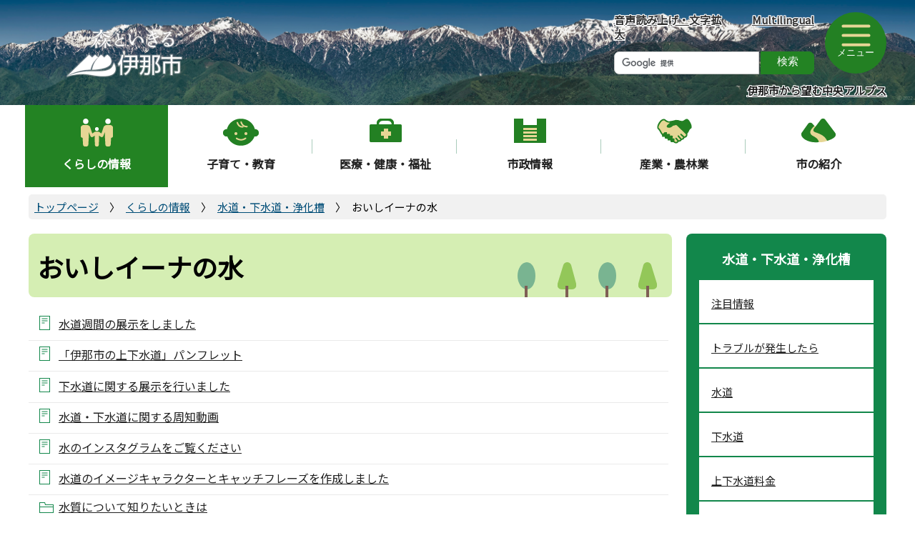

--- FILE ---
content_type: text/html
request_url: https://www.inacity.jp/kurashi/suidou_gesuidou_hoka/oisii-nanomizu/index.html
body_size: 5624
content:
<!DOCTYPE HTML>
<html lang="ja" prefix="og: http://ogp.me/ns# article: http://ogp.me/ns/article#">
<head>
<meta charset="UTF-8">

<meta name="Author" content="Ina City">
<meta name="viewport" content="width=device-width,initial-scale=1.0">




<meta http-equiv="X-UA-Compatible" content="IE=edge">


<title>おいしイーナの水:伊那市公式ホームページ</title>

<link rel="stylesheet" type="text/css" media="all" href="/css/style.tableconverter_2022.css">
	<link rel="stylesheet" type="text/css" media="all" href="/css/style.wysiwyg_2022.css">
	<link rel="stylesheet" type="text/css" media="all, print" href="/css/style_parts_2022.css">
	<link rel="stylesheet" type="text/css" href="/css/style_print.css" media="print">
	<link rel="stylesheet" type="text/css" media="all, print" href="/css/base_style.css">
	<link rel="stylesheet" type="text/css" href="/css/style_smph.css" media="screen and (max-width: 768px)">
	<link rel="stylesheet" type="text/css" media="all" href="/css/slick.css">
	<link rel="stylesheet" type="text/css" media="all" href="/css/slick-theme.css">

<script src="/js/jquery.js"></script>
<script src="/js/jquery.cookie.js"></script>
<script src="/js/slick.min.js"></script>
<script src="/js/jquery.rwdImageMaps.min.js"></script>
<script src="/js/common.js"></script>
<script src="/js/top.js"></script>
<script src="/js/jquery.hoverIntent.minified.js"></script>
<script src="/js/jquery.dropshadow.js"></script>
<script src="/js/jquery.socialbutton-1.8.0.js"></script>
<script src="/js/mymenu/jquery.json-2.2.min.js"></script>
<script src="/js/mymenu/jquery.cookies.2.1.0.min.js"></script>
<script src="/js/mymenu/jquery.browser.min.js"></script>
<script src="/js/mymenu/jquery.ba-urlinternal.min.js"></script>
<script src="/js/mymenu/jquery.tempest-0.2.min.js"></script>
<script src="/js/mymenu/jquery-impromptu.custom.min.js"></script>
<script src="/js/mymenu/jquery.mymenu.core-1.0.min.js"></script>
<script src="/js/mymenu/myMenu.js"></script>

<script src="/js/analyticscode.js"></script>





</head>
<body id="base">

<!-- scs_jyogai_start -->

<noscript>
<p class="jsmessage">伊那市ホームページではJavaScriptを使用しています。JavaScriptの使用を有効にしていない場合は、一部の機能が正確に動作しない恐れがあります。<br>お手数ですがJavaScriptの使用を有効にしてください。</p>
</noscript>
<div class="blockjump txtno-display"><a id="PTOP">このページの先頭です</a></div>
<p class="blockskip"><a href="#CONT" class="skip">このページの本文へ移動</a></p>

<div id="baseall">
<!-- ▼ヘッダーここから▼ -->
<header>
	<div class="headerA">
		<div class="header_contents">
		<div class="logo"><a href="/index.html"><img src="/images/titlelogo.png" width="276" height="70" alt="伊那市"></a></div>

		<div class="head_menuBox sp-none">
		<div class="head_right">
			<div class="search_box">
		<ul>
			<li><a href="https://www4.zoomsight-sv2.jp/INC/ja/controller/index.html#https://www.inacity.jp">音声読み上げ・文字拡大</a></li>
			<li><a href="http://www.inacity.jp/multilingual/index.html" lang="en">Multilingual</a></li>
		</ul>
		<div class="header-sub-search">
			<div class="h0search">
</div>
</div>
<!-- .search_box --></div>
<div class="head_menuA">
	<button type="button" class="menuBtn"><span class="menubtn_con"><span class="menuBtn_icon"><img src="/images/menu_btn_on.png" class="open_img" alt=""></span><span class="menuBtn_txt">メニュー</span></span></button>
<!-- .head_menuA --></div>
<!-- .head_right --></div>
<p><a href="/shinoshokai/inashi2alps.html">伊那市から望む中央アルプス</a></p>
<!-- .head_menuBox --></div>

<div class="menu_btn_wp pc-none">
<button class="button_container" id="toggle02" type="button">
<span class="menu-trigger menu_btn02"><img alt="検索を開く" src="/images/smph_multi_menu.png">
</span></button>
<button class="button_container" id="toggle01" type="button">
<span class="menu-trigger menu_btn01"><img alt="メニューを開く" src="/images/smph_gmenu.png">
</span></button>
</div>
<!-- ▼スマホ検索メニュー読み込み▼ -->
<div id="sp_kensaku_menu" class="pc-none">
	<div class="sp_kensaku_menu_inner"><img src="/images/spacer.gif" alt="" width="1" height="1"></div>
</div>
<!-- ▲スマホ検索メニュー読み込み▲ -->
<!-- ▼スマホグロナビ読み込み▼ -->
<div id="sp_gnavi_menu" class="pc-none">
	<div class="sp_gnavi_menu_inner"><img src="/images/spacer.gif" alt="" width="1" height="1"></div>
</div>
<!-- ▲スマホグロナビ読み込み▲ -->
<!-- .header_contents --></div>
	<!-- .headerA --></div>

	<!-- ▼ヘッダーメニュー▼ -->
	<div class="head_menu_list">
		<!-- .head_menu_list --></div>
<!-- ▲ヘッダーメニュー▲ -->


	<!--▽グローバルナビ▽-->
	<nav>
		<div class="gnav_wp sp-none">
			<div id="gnav" class="gnav_Area">
		<ul id="gnavi" class="gnav_inner">
		<li class="navi1 menu-item-has-children"><a href="/kurashi/index.html" class="top_nav_parent">くらしの情報</a>
		<div class="sub" id="gnavi01">
<div class="gnav_innerbox">
<div class="gnav_subBtn">
<ul>


<!-- 3階層目のナビを表示 -->
<li><a href="/kurashi/todokede_shomei/index.html">届出・証明</a></li>
<!-- 3階層目のナビを表示 -->
<li><a href="/kurashi/my_number/index.html">マイナンバー（個人番号制度）</a></li>
<!-- 3階層目のナビを表示 -->
<li><a href="/kurashi/gomi_shigenbutsu/index.html">ごみ・資源物</a></li>
<!-- 3階層目のナビを表示 -->
<li><a href="/kurashi/kankyo_keikan/index.html">環境</a></li>
<!-- 3階層目のナビを表示 -->
<li><a href="/kurashi/keikan/index.html">景観</a></li>
<!-- 3階層目のナビを表示 -->
<li><a href="/kurashi/pet/index.html">ペット・動物</a></li>
<!-- 3階層目のナビを表示 -->
<li><a href="/kurashi/shohiseikatsu/index.html">消費生活</a></li>
<!-- 3階層目のナビを表示 -->
<li><a href="/kurashi/kotsu_jikokuhyo/index.html">交通・時刻表・駐車場</a></li>
<!-- 3階層目のナビを表示 -->
<li><a href="/kurashi/zeikin/index.html">税金</a></li>
<!-- 3階層目のナビを表示 -->
<li><a href="/kurashi/hoken_nenkin/index.html">保険・年金</a></li>
<!-- 3階層目のナビを表示 -->
<li><a href="/kurashi/suidou_gesuidou_hoka/index.html">水道・下水道・浄化槽</a></li>
<!-- 3階層目のナビを表示 -->
<li><a href="/kurashi/doro_kasen/index.html">道路・河川</a></li>
<!-- 3階層目のナビを表示 -->
<li><a href="/kurashi/sport/index.html">スポーツ</a></li>
<!-- 3階層目のナビを表示 -->
<li><a href="/kurashi/hojo_enjo/index.html">補助・支援制度</a></li>
<!-- 3階層目のナビを表示 -->
<li><a href="/kurashi/sodan/index.html">相談</a></li>
<!-- 3階層目のナビを表示 -->
<li><a href="/kurashi/shogaigakushu_bunka/index.html">生涯学習・文化</a></li>
<!-- 3階層目のナビを表示 -->
<li><a href="/kurashi/sumai/index.html">住まい</a></li>
<!-- 3階層目のナビを表示 -->
<li><a href="/kurashi/kasoba_reien/index.html">火葬場・市営霊園</a></li>
<!-- 3階層目のナビを表示 -->
<li><a href="/kurashi/shisetsu/index.html">施設案内</a></li>

</ul>
</div>
</div>
</div>
</li>
		<li class="navi2 menu-item-has-children"><a href="/kosodate_kyoiku/index.html" class="top_nav_parent">子育て・教育</a>
		<div class="sub" id="gnavi02">
<div class="gnav_innerbox">
<div class="gnav_subBtn">
<ul>


<!-- 3階層目のナビを表示 -->
<li><a href="/kosodate_kyoiku/kosodate_news/index.html">お知らせ</a></li>
<!-- 3階層目のナビを表示 -->
<li><a href="/kosodate_kyoiku/ninshin_shussan/index.html">妊娠・出産・不妊治療</a></li>
<!-- 3階層目のナビを表示 -->
<li><a href="/kosodate_kyoiku/ikujishien/index.html">育児支援</a></li>
<!-- 3階層目のナビを表示 -->
<li><a href="/kosodate_kyoiku/kenko/index.html">健康</a></li>
<!-- 3階層目のナビを表示 -->
<li><a href="/kosodate_kyoiku/kosodate_shien_teate/index.html">子育てに関する費用サポート</a></li>
<!-- 3階層目のナビを表示 -->
<li><a href="/kosodate_kyoiku/hoikuen_yochienhoka/index.html">保育園・幼稚園・認定こども園</a></li>
<!-- 3階層目のナビを表示 -->
<li><a href="/kosodate_kyoiku/gakkokyoiku/index.html">学校教育</a></li>
<!-- 3階層目のナビを表示 -->
<li><a href="/kosodate_kyoiku/kyouikuiinkai/index.html">教育委員会</a></li>
<!-- 3階層目のナビを表示 -->
<li><a href="/kosodate_kyoiku/prjyouhou/index.html">PR情報</a></li>
<!-- 3階層目のナビを表示 -->
<li><a href="/kosodate_kyoiku/kidsplus1/index.html">長野県一の子育てサポート</a></li>

</ul>
</div>
</div>
</div>
		</li>
		<li class="navi3 menu-item-has-children"><a href="/iryo_kenko_fukushi/index.html" class="top_nav_parent">医療・健康・福祉</a>
		<div class="sub" id="gnavi03">
<div class="gnav_innerbox">
<div class="gnav_subBtn">
<ul>


<!-- 3階層目のナビを表示 -->
<li><a href="/iryo_kenko_fukushi/iryo_news/index.html">お知らせ</a></li>
<!-- 3階層目のナビを表示 -->
<li><a href="/iryo_kenko_fukushi/kinkyutobani/index.html">休日緊急当番医・歯科・薬局</a></li>
<!-- 3階層目のナビを表示 -->
<li><a href="/iryo_kenko_fukushi/iryo_kenko/index.html">医療・健康</a></li>
<!-- 3階層目のナビを表示 -->
<li><a href="/iryo_kenko_fukushi/josei/index.html">助成</a></li>
<!-- 3階層目のナビを表示 -->
<li><a href="/iryo_kenko_fukushi/josei_koreisha/index.html">高齢者福祉</a></li>
<!-- 3階層目のナビを表示 -->
<li><a href="/iryo_kenko_fukushi/shogaishafukushi/index.html">障害者福祉</a></li>
<!-- 3階層目のナビを表示 -->
<li><a href="/iryo_kenko_fukushi/senbotsushaizoku/index.html">戦没者遺族</a></li>

</ul>
</div>
</div>
</div>
		</li>
		<li class="navi4 menu-item-has-children"><a href="/shisei/index.html" class="top_nav_parent">市政情報</a>
		<div class="sub" id="gnavi04">
<div class="gnav_innerbox">
<div class="gnav_subBtn">
<ul>


<!-- 3階層目のナビを表示 -->
<li><a href="/shisei/shisei_news/index.html">市政情報のお知らせ</a></li>
<!-- 3階層目のナビを表示 -->
<li><a href="/shisei/shinososhiki_busho/index.html">市の組織（部署別）</a></li>
<!-- 3階層目のナビを表示 -->
<li><a href="/shisei/sogokeikaku/index.html">総合計画</a></li>
<!-- 3階層目のナビを表示 -->
<li><a href="/shisei/kakushuplanshiryo/index.html">各種計画プラン等資料庫</a></li>
<!-- 3階層目のナビを表示 -->
<li><a href="/shisei/shingikaikaigiroku/index.html">審議会等会議録</a></li>
<!-- 3階層目のナビを表示 -->
<li><a href="/shisei/zaiseishiryoko/index.html">財政・予算・債権管理</a></li>
<!-- 3階層目のナビを表示 -->
<li><a href="/shisei/kansashiryoko/index.html">監査</a></li>
<!-- 3階層目のナビを表示 -->
<li><a href="/shisei/minamialps_rikatuyou/index.html">南アルプスの利活用</a></li>
<!-- 3階層目のナビを表示 -->
<li><a href="/shisei/inashiseisakusesaku/index.html">伊那市の政策・施策</a></li>
<!-- 3階層目のナビを表示 -->
<li><a href="/shisei/ina_shokuinsaiyo/index.html">職員採用情報</a></li>
<!-- 3階層目のナビを表示 -->
<li><a href="/shisei/shokuinkankeishiryo/index.html">職員・人事・計画</a></li>
<!-- 3階層目のナビを表示 -->
<li><a href="/shisei/danjokyodosankaku/index.html">人権・男女共同参画・多文化共生</a></li>
<!-- 3階層目のナビを表示 -->
<li><a href="/shisei/johokokai/index.html">情報公開</a></li>
<!-- 3階層目のナビを表示 -->
<li><a href="/shisei/machizukuri/index.html">まちづくり</a></li>
<!-- 3階層目のナビを表示 -->
<li><a href="/shisei/kyodomachizukuri/index.html">協働のまちづくり</a></li>
<!-- 3階層目のナビを表示 -->
<li><a href="/shisei/tokei/index.html">統計</a></li>
<!-- 3階層目のナビを表示 -->
<li><a href="/shisei/kakushuboshu/index.html">各種募集</a></li>
<!-- 3階層目のナビを表示 -->
<li><a href="/shisei/gyoseikaikaku/index.html">行政改革</a></li>
<!-- 3階層目のナビを表示 -->
<li><a href="/shisei/shichosongappei/index.html">市町村合併に関すること</a></li>
<!-- 3階層目のナビを表示 -->
<li><a href="/shisei/nyusatsu_keiyaku/index.html">入札・契約情報</a></li>
<!-- 3階層目のナビを表示 -->
<li><a href="/shisei/shiyuchikobai/index.html">市有地等の公売</a></li>
<!-- 3階層目のナビを表示 -->
<li><a href="/shisei/internet_koyuzaisan/index.html">インターネット公有財産売却</a></li>
<!-- 3階層目のナビを表示 -->
<li><a href="/shisei/teijyujirituken/index.html">定住自立圏</a></li>
<!-- 3階層目のナビを表示 -->
<li><a href="/shisei/senkyo/index.html">選挙</a></li>

</ul>
</div>
</div>
</div>
		</li>
		<li class="navi5 menu-item-has-children"><a href="/sangyo_noringyo/index.html" class="top_nav_parent">産業・農林業</a>
		<div class="sub" id="gnavi05">
<div class="gnav_innerbox">
<div class="gnav_subBtn">
<ul>


<!-- 3階層目のナビを表示 -->
<li><a href="/sangyo_noringyo/sangyo_news/index.html">お知らせ</a></li>
<!-- 3階層目のナビを表示 -->
<li><a href="/sangyo_noringyo/kigyoyuchijoho/index.html">企業誘致情報</a></li>
<!-- 3階層目のナビを表示 -->
<li><a href="/sangyo_noringyo/kogyoshinko/index.html">工業振興（制度のご案内、産学官の連携）</a></li>
<!-- 3階層目のナビを表示 -->
<li><a href="/sangyo_noringyo/shogyoshinko/index.html">商業振興（制度等のご案内）</a></li>
<!-- 3階層目のナビを表示 -->
<li><a href="/sangyo_noringyo/shigaichiakitenpo/index.html">空き店舗情報</a></li>
<!-- 3階層目のナビを表示 -->
<li><a href="/sangyo_noringyo/work/index.html">雇う・働く・学ぶ</a></li>
<!-- 3階層目のナビを表示 -->
<li><a href="/sangyo_noringyo/noringyo/index.html">農林業</a></li>
<!-- 3階層目のナビを表示 -->
<li><a href="/sangyo_noringyo/kigyou-sougyou/index.html">起業・創業</a></li>

</ul>
</div>
</div>
</div>
		</li>
		<li class="navi6 menu-item-has-children"><a href="/shinoshokai/index.html" class="top_nav_parent">市の紹介</a>
		<div class="sub" id="gnavi06">
<div class="gnav_innerbox">
<div class="gnav_subBtn">
<ul>


<!-- 3階層目のナビを表示 -->
<li><a href="/shinoshokai/shinoshokai_news/index.html">お知らせ</a></li>
<!-- 3階層目のナビを表示 -->
<li><a href="/shinoshokai/ina_shokai/index.html">伊那市の紹介</a></li>
<!-- 3階層目のナビを表示 -->
<li><a href="/shinoshokai/meiyo_taishi/index.html">伊那市の名誉市民・大使</a></li>
<!-- 3階層目のナビを表示 -->
<li><a href="/shinoshokai/jichikai/index.html">自治会</a></li>
<!-- 3階層目のナビを表示 -->
<li><a href="/shinoshokai/citypromotion/index.html">シティプロモーション</a></li>
<!-- 3階層目のナビを表示 -->
<li><a href="/shinoshokai/chiikinokyoukasyo/index.html">地域の教科書</a></li>
<!-- 3階層目のナビを表示 -->
<li><a href="/shinoshokai/inashi2alps.html">伊那市から望む南アルプス、中央アルプス</a></li>
<!-- 3階層目のナビを表示 -->
<li><a href="/shinoshokai/branding/index.html">ブランディング</a></li>

</ul>
</div>
</div>
</div>
		</li>
		</ul>
	<div class="search">
	<div class="header-sub-search"></div>
	<!-- .search --></div>
		<!-- #gnav --></div>
		<!-- .gnav_wp --></div>
	</nav>
	<!--△グローバルナビ△-->
</header>

<!-- ▲ヘッダーここまで▲ -->



<div class="guidance"><img src="/images/spacer.gif" alt="サイトメニューここまで" width="1" height="1"></div>
<!--▽パンくずナビ▽-->
<div class="pankuzu">
<ol class="clearfix">
<li><a href="/index.html">トップページ</a></li>
<li><a href="../../index.html">くらしの情報</a></li>
<li><a href="../index.html">水道・下水道・浄化槽</a></li>
<li class="pk-thispage">おいしイーナの水</li>
</ol>
</div>
<!--△パンくずナビ△-->

<div class="wrap clearfix">
<div id="contentsInner">
<div id="main">
<div class="guidance"><a id="CONT"><img src="/images/spacer.gif" alt="本文ここから" width="1" height="1"></a></div>
<!-- scs_jyogai_end -->



<div class="h1bg"><div><h1>おいしイーナの水</h1></div></div>




<ul class="norcor">
<li><a href="/kurashi/suidou_gesuidou_hoka/oisii-nanomizu/R7suidousyuukan.html">水道週間の展示をしました</a>

</li>
<li><a href="/kurashi/suidou_gesuidou_hoka/oisii-nanomizu/174sug20250527.html">「伊那市の上下水道」パンフレット</a>

</li>
<li><a href="/kurashi/suidou_gesuidou_hoka/oisii-nanomizu/gesuidoutenji07.html">下水道に関する展示を行いました</a>

</li>
<li><a href="/kurashi/suidou_gesuidou_hoka/oisii-nanomizu/174suga20240729.html">水道・下水道に関する周知動画</a>

</li>
<li><a href="/kurashi/suidou_gesuidou_hoka/jyuyounaosirase/suidouInstagram.html">水のインスタグラムをご覧ください</a>

</li>
<li><a href="/kurashi/suidou_gesuidou_hoka/oisii-nanomizu/suidouime-jikyarakut.html">水道のイメージキャラクターとキャッチフレーズを作成しました</a>

</li>
<li><a href="/kurashi/suidou_gesuidou_hoka/oisii-nanomizu/suisitunituite/index.html">水質について知りたいときは</a>

</li>
<li><a href="/kurashi/suidou_gesuidou_hoka/oisii-nanomizu/suidou-suigen.html">水道水源について</a>

</li>
<li><a href="/kurashi/suidou_gesuidou_hoka/oisii-nanomizu/kyuusuikuiki.html">給水区域図</a>

</li>
</ul>







<!-- scs_jyogai_start -->
<script src="/js/sns_btn.js" charset="utf-8"></script>
<div id="sns_btn_in"></div>
<!-- scs_jyogai_end -->




<!-- scs_jyogai_start -->
<div class="guidance"><img src="/images/spacer.gif" alt="本文ここまで" width="1" height="1"></div>
<!-- scs_jyogai_end -->
</div><!-- /div main -->
<!-- ▲メインコンテンツここまで▲ -->
<hr>
<!-- ▼サブナビゲーションここから▼ -->
<div id="localnavi">
<!-- scs_jyogai_start -->
<div class="guidance"><img src="/images/spacer.gif" alt="サブナビゲーションここから" width="1" height="1"></div>





<!-- ▽ローカルナビ▽ -->
<div id="losubnavi">
<div class="lsnavi"><h2>水道・下水道・浄化槽</h2></div>
<ul>
<li><a href="/kurashi/suidou_gesuidou_hoka/jyuyounaosirase/index.html">注目情報</a></li>
<li><a href="/kurashi/suidou_gesuidou_hoka/toraburuhassei/index.html">トラブルが発生したら</a></li>
<li><a href="/kurashi/suidou_gesuidou_hoka/suidou/index.html">水道</a></li>
<li><a href="/kurashi/suidou_gesuidou_hoka/gesuidou/index.html">下水道</a></li>
<li><a href="/kurashi/suidou_gesuidou_hoka/ryoukinsenta-/index.html">上下水道料金</a></li>
<li><a href="/kurashi/suidou_gesuidou_hoka/jyoukasou/index.html">浄化槽</a></li>
<li><a href="/kurashi/suidou_gesuidou_hoka/bousai/index.html">防災</a></li>
<li><span class="current">おいしイーナの水</span></li>
<li><a href="/kurashi/suidou_gesuidou_hoka/yousikidaunro-do/index.html">様式ダウンロード</a></li>
<li><a href="/kurashi/suidou_gesuidou_hoka/keieikeikaku/index.html">経営・計画</a></li>
</ul>
</div>
<!-- △ローカルナビ△ -->
<p class="izyu_link"><a href="/iju/ijunoshien/174jkzsoudan.html">伊那市へ移住を<br>お考えの方はこちら</a></p>
<!-- ▽よくある質問▽ -->
<p class="faq_link"><a href="/faq/index.html">よくある質問</a></p>
<!-- △よくある質問△ -->
<!-- ▽お気に入り▽ -->
<div class="lobookmark lobgbox">
<div class="bookmark-title">
<h2>お気に入り</h2>
<p><a href="/sitenitsuite/mymenu.html">編集</a></p>
</div>
<div class="bookmark_box">
<div id="myMenu_mainList">
<noscript>Javascriptが無効になっているため、本機能はご利用になれません。</noscript>
</div>
<div class="center">
<button id="myMenuAdd" type="button"><span>このページを登録する</span></button>
</div>
</div>
</div>
<!-- △お気に入り△ -->
<!-- ▽情報が見つからないときは▽ -->
<p class="lojoho"><a href="/sitenitsuite/mitsukaranai.html">情報が見つからないときは</a></p>
<!-- △情報が見つからないときは△ -->
<!-- ▽広告▽ -->

<!-- △広告△ -->
<div class="guidance"><img src="/images/spacer.gif" alt="サブナビゲーションここまで" width="1" height="1"></div>
<!-- scs_jyogai_end -->
</div><!-- /div localnavi -->
</div><!-- #contentsInner -->
</div><!-- /div wrap -->
<!-- scs_jyogai_start -->
<hr>

<!-- ▼フッターここから▼ -->
<div class="newpara guidance"><img src="/images/spacer.gif" alt="以下フッターです。" width="1" height="1"></div>
<footer>
<div class="page-top"><div><a href="#PTOP"><img src="/images/page-top.png" alt="このページのトップに戻る"></a></div></div>
	<div class="footbgall">
	<div class="footbg-in">
		<div class="footlist_bk">
	<ul class="footlist">
	<li><a href="/sitenitsuite/index.html">このサイトについて</a></li>
	<li><a href="/sitenitsuite/privacypolicy.html">プライバシーポリシー</a></li>
	<li><a href="/shisetsu/shiyakusho_shisho/uketsuke_gyomu.html">窓口案内・受付時間</a></li>
	<li><a href="/shisei/shinososhiki_busho/index.html">市の組織</a></li>
	<li><a href="/koho/sns.html">ソーシャルメディア</a></li>
	<li><a href="/sitemap.html">サイトマップ</a></li>
	</ul>
<!-- footlist_bk --></div>
<div class="footer_menulist_bk">
<div class="footer_menulist">
	<div class="addressArea">
<div class="footer_logo">
	<p>伊那市役所</p>
</div>
<address>法人番号9000020202096<br>〒396-8617　長野県伊那市下新田3050番地<br>代表電話：0265-78-4111</address>
</div>
<div class="note_txt">
	<p><a href="/shinoshokai/inashi2alps.html" class="sp-none">伊那市から望む南アルプス</a><a href="/shinoshokai/inashi2alps.html" class="pc-none">伊那市から望む南アルプス・中央アルプス</a></p>
</div>
<!-- footer_menulist --></div>
<!-- footer_menulist_bk --></div>
	<div class="foot_copy" id="copy" lang="en"><small> &copy;Ina City.</small></div>
	<!-- footbg-in --></div>
	<!-- footbgall --></div>
	</footer>
<!-- ▲フッターここまで▲ -->
<div class="switchBtn">
 	<button type="button" id="swPc">PC版表示</button>
 	<button type="button" id="swSp" class="btnAcv">スマートフォン版表示</button>
</div>
<script src="/js/jquery.swView.js"></script>
</div><!-- /div baseall -->
<!-- scs_jyogai_end -->

</body>
</html>

--- FILE ---
content_type: text/html
request_url: https://www.inacity.jp/files/head_menu_list.html
body_size: 924
content:
<ul class="main_list">
			<li><a href="/main.html"><img src="/images/menu_sogo.png" alt="総合トップ"></a></li>
			<li><a href="/index.html"><img src="/images/menu_btn01.png" alt="くらし・行政"></a></li>
			<li><a href="/kankojoho/index.html"><img src="/images/menu_btn02.png" alt="観光"></a></li>
			<li><a href="/iju/index.html"><img src="/images/menu_btn03.png" alt="移住"></a></li>
			<li><a href="/kosodate_kyoiku/kidsplus1/index.html"><img src="/images/menu_btn04.png" alt="子育てサポート"></a></li>
			<!--<li><a href="#"><img src="/images/menu_btn04.png" alt="サブカテゴリ"></a></li>-->
		</ul>
		<h2>ライフシーンで探す</h2>
		<ul class="life_list">
			<li><a href="/life-event/ninshin.html">妊娠・出産</a></li>
			<li><a href="/kosodate_kyoiku/index.html">子育て・教育</a></li>
			<li><a href="/life-event/shushokutaishoku.html">就職・退職</a></li>
			<li><a href="/life-event/jutakuhikkoshi.html">住宅・引越</a></li>
			<li><a href="/life-event/kekkonrikon.html">結婚・離婚</a></li>
			<li><a href="/life-event/fukushi.html">福祉・介護</a></li>
			<li><a href="/life-event/kenko.html">健康・医療</a></li>
			<li><a href="/life-event/shibo.html">おくやみ</a></li>
		</ul>
		<h2>便利なサービス</h2>
		<ul class="service">
			<li><a href="/kurashi/kotsu_jikokuhyo/index.html"><span class="service_img"><img src="/images/service_nav_icon01.png" alt=""></span>交通・時刻表・駐車場</a></li>
			<li><a href="/shisei/nyusatsu_keiyaku/index.html"><span class="service_img"><img src="/images/service_nav_icon02.png" alt=""></span>入札・契約情報</a></li>
			<li><a href="/shisetsu/index.html"><span class="service_img"><img src="/images/service_nav_icon03.png" alt=""></span>施設案内</a></li>
			<li><a href="/kurashi/hojo_enjo/index.html"><span class="service_img"><img src="/images/service_nav_icon15.png" alt=""></span>補助・支援制度</a></li>
			<li><a href="/kurashi/gomi_shigenbutsu/bunbetuhouhou/index.html"><span class="service_img"><img src="/images/service_nav_icon05.png" alt=""></span>ごみの出し方</a></li>
			<li><a href="/onlineservice/index.html"><span class="service_img"><img src="/images/service_nav_icon06.png" alt=""></span>オンラインサービス</a></li>
			<li><a href="/koho/event_joho/calendar/list_calendar.html"><span class="service_img"><img src="/images/service_nav_icon07.png" alt=""></span>イベントカレンダー</a></li>
			<li><a href="/faq/index.html"><span class="service_img"><img src="/images/service_nav_icon08.png" alt=""></span>よくある質問</a></li>
			<li><a href="/kurashi/kotsu_jikokuhyo/kotsu_news/tsukodome.html"><span class="service_img"><img src="/images/service_nav_icon09.png" alt=""></span>市内主要道の通行規制情報</a></li>
			<li><a href="/shisetsu/library_museum/index.html"><span class="service_img"><img src="/images/service_nav_icon10.png" alt=""></span>図書館・美術館・博物館</a></li>
			<li><a href="/kurashi/todokede_shomei/index.html"><span class="service_img"><img src="/images/service_nav_icon11.png" alt=""></span>届出・証明</a></li>
			<li><a href="/onlineservice/shinsesho_download/index.html"><span class="service_img"><img src="/images/service_nav_icon12.png" alt=""></span>申請書ダウンロード</a></li>
			<li><a href="https://library.city.ina.nagano.jp/ina-lib/"><span class="service_img"><img src="/images/service_nav_icon13.png" alt=""></span>図書蔵書検索</a></li>
			<li><a href="http://61.25.119.115/ina_hp/"><span class="service_img"><img src="/images/service_nav_icon14.png" alt=""></span>文字情報</a></li>
			<li><a href="/koho/livecamera/index.html"><span class="service_img"><img src="/images/service_nav_icon04.png" alt=""></span>ライブカメラ</a></li>
		</ul>


--- FILE ---
content_type: text/html
request_url: https://www.inacity.jp/files/smph_gnavi_menu.html
body_size: 1107
content:
<ul class="sp_gnavi">
<li><a href="/kurashi/index.html">くらしの情報</a></li>
<li><a href="/kosodate_kyoiku/index.html">子育て･教育</a></li>
<li><a href="/iryo_kenko_fukushi/index.html">医療・健康・福祉</a></li>
<li><a href="/shisei/index.html">市政情報</a></li>
<li><a href="/sangyo_noringyo/index.html">産業・農林業</a></li>
<li><a href="/shinoshokai/index.html">市の紹介</a></li>
</ul>
<ul class="sp_t_boxnavi">
<li class="sptoplink"><a href="/main.html">
<div class="bnav_tx"><img src="/images/topnav_tx_99.png" width="150" height="52" alt="総合トップ" /></div>
</a></li>
<li><a href="/index.html">
<img src="/images/menu_btn01.png" width="198" alt="くらし・行政" />
</a></li>
<li><a href="/kankojoho/index.html">
<img src="/images/menu_btn02.png" width="198" alt="観光" />
</a></li>
<li><a href="/iju/index.html">
<img src="/images/menu_btn03.png" width="195" alt="移住" />
</a></li>
<li><a href="/kosodate_kyoiku/kidsplus1/index.html">
<img src="/images/menu_btn04.png" width="195" alt="子育てサポート" />
</a></li>
<!--
<li><a href="DUMMY">
<img src="/images/menu_btn04.png" width="197" alt="" />
</a></li>-->
</ul>
<div class="sp_languagenavi">
<p class="sp_language" lang="en"><a href="http://www.inacity.jp/multilingual/index.html">Multilingual</a></p>
<p class="switchBtn"><button id="swPc">PC版を表示</button></p>
</div>
<div class="sp_menu_tojirubtn"><a href="javascript:void(0)">メニューを閉じる</a></div>

<script>
// <![CDATA[
$(function(){
  $(".sp_menu_tojirubtn > a").click(function() {
    $('#sp_gnavi_menu').hide();
    $("#toggle01").removeClass("menu-open");
    $(".menu_btn01 > img").attr('src','/images/smph_gmenu.png');
    $(".menu_btn01 > img").attr("alt","メニューを開く");
    $("body").addClass("no-scroll");
  });
});
// ]]>
</script>
<script>
// <![CDATA[
$(function(){
	btnPc = 'swPc';
	btnSp = 'swSp';
	btnAcvClass = 'btnAcv';
	vpPc = 'width=1240,initial-scale=1.0';
	vpSp = 'width=device-width,initial-scale=1.0';

	// ViewPort
	$('head').prepend('<meta name="viewport" content=' + ($.cookie('swView') == 1 ? vpPc : vpSp) + '>');
	setBtn='#'+(btnPc)+',#'+(btnSp); setBtnPc='#'+(btnPc); setBtnSp='#'+(btnSp);
	$(setBtn).on('click',function(){
		$.cookie('swView', $(this).attr('id') == btnPc ? 1 : 0);
		location.reload();
		return false;
	});

	// BtnActive
	var cookie = $.cookie('btnAcv');
	if(cookie == 'acvPc'){
		$(setBtnPc).addClass(btnAcvClass);
		$(setBtnSp).removeClass(btnAcvClass);
	} else if(cookie == 'acvSp'){
		$(setBtnPc).removeClass(btnAcvClass);
		$(setBtnSp).addClass(btnAcvClass);
	}
	$(setBtnPc).on('click',function(){
		$.cookie('btnAcv','acvPc',{expires:7, path:'/'});
		$(setBtnSp).removeClass(btnAcvClass);
		$(this).addClass(btnAcvClass);
	});
	$(setBtnSp).on('click',function(){
		$.cookie('btnAcv','acvSp',{expires:7, path:'/'});
		$(setBtnPc).removeClass(btnAcvClass);
		$(this).addClass(btnAcvClass);
	});
	var ua = navigator.userAgent;
	if(!(ua.search(/iPhone/) != -1 || ua.search(/iPad/) != -1 || ua.search(/iPod/) != -1 || ua.search(/Android/) != -1)){
		$('.switchBtn').remove();
	}
});
// ]]>
</script>


--- FILE ---
content_type: text/css
request_url: https://www.inacity.jp/css/style.wysiwyg_2022.css
body_size: 870
content:
@charset "utf-8";

/*
 --------------------------------------------------------------------
4Uweb／CMS WYSIWYGエディタ用スタイルシート。
フォントの色
クラス名称は、template-text-color.xml の「cssColor」と合わせてください。
 --------------------------------------------------------------------
 【編集履歴】
 ・2009-05-10 新規作成
 ・2011-12-12 強調タグ用の色を追加。
 ・2017-09-08 大見出し白字用の文字色を追加。
 ・2017-12-07 03-19用調整スタイルを追加。
 -------------------------------------------------------------------- */

strong, b {
    font-weight: bold;
}

/**
 * 色の設定
 */

.text-color-red {
    color: #DD0000;
    font-weight: bold;
}
.text-color-yellow {
    color: #FFFF00;
    font-weight: bold;
}
.text-color-green {
    color: #006600;
    font-weight: bold;
}
.text-color-blue {
    color: #0033cc;
    font-weight: bold;
}
.text-color-aqua {
    color: #AFDFE4;
    font-weight: bold;
}

/**
 * 整列の設定
 */

.text-right {
    text-align: right;
}
.text-left {
    text-align: left;
}
.text-center {
    text-align: center;
}

/* 03-19用
============================== */


/* Floatのクリア */

.wysiwyg_wp hr.ClearFloat {
    display: block;
    clear: both;
    border: none;
    margin: 0;
}

/* 文章中の画像リンクアイコン　　なし */

.img-only a.innerLink, .img-left a.innerLink, .img-center a.innerLink, .img-right a.innerLink, .img-only a.externalLink, .img-left a.externalLink, .img-center a.externalLink, .img-right a.externalLink, .img-left a.resourceLink, .img-center a.resourceLink, .img-right a.resourceLink {
    background: none;
    padding: 0;
}

/* 画像パーツ キャプション折り返し
==============================


/*wysiwyg　パーツ共通*/

.img-center {
    text-align: center;
    display: table;
    width: 160px;
    /* minimum width; */
    margin: 0 auto;
    padding: 0;
    padding-bottom: 10px;
}
.img-center span {
    padding: 0;
    line-height: 1.3;
    display: block;
}
.img-left {
    float: left;
    text-align: center;
    display: table;
    width: 160px;
    /* minimum width */
    padding: 0;
    padding-bottom: 10px;
    padding-right: 10px;
}
.img-left span {
    padding: 0;
    line-height: 1.3;
    display: block;
    font-size: 1.6rem;
}
.img-right {
    float: right;
    text-align: center;
    display: table;
    width: 160px;
    /* minimum width */
    padding: 0;
    padding-bottom: 10px;
    padding-left: 10px;
}
.img-right span {
    padding: 0;
    line-height: 1.3;
    display: block;
}
.img-only span {
    padding: 0;
    line-height: 1.3;
    display: block;
}
.img-only>a, .img-right>a, .img-left>a, .img-center>a {
    display: inline-block;
}

/*wysiwyg専用*/

.wysiwyg_wp {
    clear: both;
}
.wysiwyg_wp:before, .wysiwyg_wp:after {
    content: "";
    display: table;
}
.wysiwyg_wp::after {
    clear: both;
}
.img-only {
    padding: 0;
    padding-bottom: 10px;
}
.img-only img {
    padding: 0;
}
.img-right img {
    padding: 0;
}
.wysiwyg_wp>table {
    margin-bottom: .85em;
}


--- FILE ---
content_type: application/javascript
request_url: https://www.inacity.jp/js/jquery.dropshadow.js
body_size: 3746
content:
/*
  VERSION: Drop Shadow jQuery Plugin 1.6  12-13-2007

  REQUIRES: jquery.js (verified for 1.3.2)

  SYNTAX: $(selector).dropShadow(options);  // Creates new drop shadows
          $(selector).redrawShadow();       // Redraws shadows on elements
          $(selector).removeShadow();       // Removes shadows from elements
          $(selector).shadowId();           // Returns an existing shadow's ID

  OPTIONS:

    left    : integer (default = 4)
    top     : integer (default = 4)
    blur    : integer (default = 2)
    opacity : decimal (default = 0.5)
    color   : string (default = "black")
    swap    : boolean (default = false)

  The left and top parameters specify the distance and direction, in  pixels, to
  offset the shadow. Zero values position the shadow directly behind the element.
  Positive values shift the shadow to the right and down, while negative values 
  shift the shadow to the left and up.
  
  The blur parameter specifies the spread, or dispersion, of the shadow. Zero 
  produces a sharp shadow, one or two produces a normal shadow, and three or four
  produces a softer shadow. Higher values increase the processing load.
  
  The opacity parameter should be a decimal value, usually less than one. You can
  use a value higher than one in special situations, e.g. with extreme blurring. 
  
  Color is specified in the usual manner, with a color name or hex value. The
  color parameter does not apply with transparent images.
  
  The swap parameter reverses the stacking order of the original and the shadow.
  This can be used for special effects, like an embossed or engraved look.

  EXPLANATION:
  
  This jQuery plug-in adds soft drop shadows behind page elements. It is only
  intended for adding a few drop shadows to mostly stationary objects, like a
  page heading, a photo, or content containers.

  The shadows it creates are not bound to the original elements, so they won't
  move or change size automatically if the original elements change. A window
  resize event listener is assigned, which should re-align the shadows in many
  cases, but if the elements otherwise move or resize you will have to handle
  those events manually. Shadows can be redrawn with the redrawShadow() method
  or removed with the removeShadow() method. The redrawShadow() method uses the
  same options used to create the original shadow. If you want to change the
  options, you should remove the shadow first and then create a new shadow.
  
  The dropShadow method returns a jQuery collection of the new shadow(s). If
  further manipulation is required, you can store it in a variable like this:

    var myShadow = $("#myElement").dropShadow();

  You can also read the ID of the shadow from the original element at a later
  time. To get a shadow's ID, either read the shadowId attribute of the
  original element or call the shadowId() method. For example:

    var myShadowId = $("#myElement").attr("shadowId");  or
    var myShadowId = $("#myElement").shadowId();

  If the original element does not already have an ID assigned, a random ID will
  be generated for the shadow. However, if the original does have an ID, the 
  shadow's ID will be the original ID and "_dropShadow". For example, if the
  element's ID is "myElement", the shadow's ID would be "myElement_dropShadow".

  If you have a long piece of text and the user resizes the window so that the
  text wraps or unwraps, the shape of the text changes and the words are no
  longer in the same positions. In that case, you can either preset the height
  and width, so that it becomes a fixed box, or you can shadow each word
  separately, like this:

    <h1><span>Your</span> <span>Page</span> <span>Title</span></h1>

    $("h1 span").dropShadow();

  The dropShadow method attempts to determine whether the selected elements have
  transparent backgrounds. If you want to shadow the content inside an element,
  like text or a transparent image, it must not have a background-color or
  background-image style. If the element has a solid background it will create a
  rectangular shadow around the outside box.

  The shadow elements are positioned absolutely one layer below the original 
  element, which is positioned relatively (unless it's already absolute).

  *** All shadows have the "dropShadow" class, for selecting with CSS or jQuery.

  ISSUES:
  
    1)  Limited styling of shadowed elements by ID. Because IDs must be unique,
        and the shadows have their own ID, styles applied by ID won't transfer
        to the shadows. Instead, style elements by class or use inline styles.
    2)  Sometimes shadows don't align properly. Elements may need to be wrapped
        in container elements, margins or floats changed, etc. or you may just 
        have to tweak the left and top offsets to get them to align. For example,
        with draggable objects, you have to wrap them inside two divs. Make the 
        outer div draggable and set the inner div's position to relative. Then 
        you can create a shadow on the element inside the inner div.
    3)  If the user changes font sizes it will throw the shadows off. Browsers 
        do not expose an event for font size changes. The only known way to 
        detect a user font size change is to embed an invisible text element and
        then continuously poll for changes in size.
    4)  Safari support is shaky, and may require even more tweaks/wrappers, etc.
    
    The bottom line is that this is a gimick effect, not PFM, and if you push it
    too hard or expect it to work in every possible situation on every browser,
    you will be disappointed. Use it sparingly, and don't use it for anything 
    critical. Otherwise, have fun with it!
        
  AUTHOR: Larry Stevens.  This work is in the public domain,
          and is not supported in any way. Use it at your own risk.
*/


(function($){

  var dropShadowZindex = 1;  //z-index counter

  $.fn.dropShadow = function(options)
  {
    // Default options
    var opt = $.extend({
      left: 4,
      top: 4,
      blur: 2,
      opacity: .5,
      color: "black",
      swap: false
      }, options);
    var jShadows = $([]);  //empty jQuery collection
    
    // Loop through original elements
    this.not(".dropShadow").each(function()
    {
      var jthis = $(this);
      var shadows = [];
      var blur = (opt.blur <= 0) ? 0 : opt.blur;
      var opacity = (blur == 0) ? opt.opacity : opt.opacity / (blur * 8);
      var zOriginal = (opt.swap) ? dropShadowZindex : dropShadowZindex + 1;
      var zShadow = (opt.swap) ? dropShadowZindex + 1 : dropShadowZindex;
      
      // Create ID for shadow
      var shadowId;
      if (this.id) {
        shadowId = this.id + "_dropShadow";
      }
      else {
        shadowId = "ds" + (1 + Math.floor(9999 * Math.random()));
      }

      // Modify original element
      $.data(this, "shadowId", shadowId); //store id in expando
      $.data(this, "shadowOptions", options); //store options in expando
      jthis
        .attr("shadowId", shadowId)
        .css("zIndex", zOriginal);
      if (jthis.css("position") != "absolute") {
        jthis.css({
          position: "relative",
          zoom: 1 //for IE layout
        });
      }

      // Create first shadow layer
      bgColor = jthis.css("backgroundColor");
      if (bgColor == "rgba(0, 0, 0, 0)") bgColor = "transparent";  //Safari
      if (bgColor != "transparent" || jthis.css("backgroundImage") != "none" 
          || this.nodeName == "SELECT" 
          || this.nodeName == "INPUT"
          || this.nodeName == "TEXTAREA") {   
        shadows[0] = $("<div></div>")
          .css("background", opt.color);                
      }
      else {
        shadows[0] = jthis
          .clone()
          .removeAttr("id")
          .removeAttr("name")
          .removeAttr("shadowId")
          .css("color", opt.color);
      }
      shadows[0]
        .addClass("dropShadow")
        .css({
          height: jthis.outerHeight(),
          left: blur,
          opacity: opacity,
          position: "absolute",
          top: blur,
          width: jthis.outerWidth(),
          zIndex: zShadow
        });
        
      // Create other shadow layers
      var layers = (8 * blur) + 1;
      for (i = 1; i < layers; i++) {
        shadows[i] = shadows[0].clone();
      }

      // Position layers
      var i = 1;      
      var j = blur;
      while (j > 0) {
        shadows[i].css({left: j * 2, top: 0});           //top
        shadows[i + 1].css({left: j * 4, top: j * 2});   //right
        shadows[i + 2].css({left: j * 2, top: j * 4});   //bottom
        shadows[i + 3].css({left: 0, top: j * 2});       //left
        shadows[i + 4].css({left: j * 3, top: j});       //top-right
        shadows[i + 5].css({left: j * 3, top: j * 3});   //bottom-right
        shadows[i + 6].css({left: j, top: j * 3});       //bottom-left
        shadows[i + 7].css({left: j, top: j});           //top-left
        i += 8;
        j--;
      }

      // Create container
      var divShadow = $("<div></div>")
        .attr("id", shadowId) 
        .addClass("dropShadow")
        .css({
          left: jthis.position().left + opt.left - blur,
          marginTop: jthis.css("marginTop"),
          marginRight: jthis.css("marginRight"),
          marginBottom: jthis.css("marginBottom"),
          marginLeft: jthis.css("marginLeft"),
          position: "absolute",
          top: jthis.position().top + opt.top - blur,
          zIndex: zShadow
        });

      // Add layers to container  
      for (i = 0; i < layers; i++) {
        divShadow.append(shadows[i]);
      }
      
      // Add container to DOM
      jthis.after(divShadow);

      // Add shadow to return set
      jShadows = jShadows.add(divShadow);

      // Re-align shadow on window resize
      $(window).resize(function()
      {
        try {
          divShadow.css({
            left: jthis.position().left + opt.left - blur,
            top: jthis.position().top + opt.top - blur
          });
        }
        catch(e){}
      });
      
      // Increment z-index counter
      dropShadowZindex += 2;

    });  //end each
    
    return this.pushStack(jShadows);
  };


  $.fn.redrawShadow = function()
  {
    // Remove existing shadows
    this.removeShadow();
    
    // Draw new shadows
    return this.each(function()
    {
      var shadowOptions = $.data(this, "shadowOptions");
      $(this).dropShadow(shadowOptions);
    });
  };


  $.fn.removeShadow = function()
  {
    return this.each(function()
    {
      var shadowId = $(this).shadowId();
      $("div#" + shadowId).remove();
    });
  };


  $.fn.shadowId = function()
  {
    return $.data(this[0], "shadowId");
  };


  $(function()  
  {
    // Suppress printing of shadows
    var noPrint = "<style type='text/css' media='print'>";
    noPrint += ".dropShadow{visibility:hidden;}</style>";
    $("head").append(noPrint);
  });

})(jQuery);

--- FILE ---
content_type: application/javascript
request_url: https://www.inacity.jp/js/jquery.socialbutton-1.8.0.js
body_size: 4777
content:
/** * jquery.socialbutton - jQuery plugin for social networking websites * http://itra.jp/jquery_socialbutton_plugin/ *  * Copyright 2010, Itrans, Inc. http://itra.jp/ *  * Dual licensed under the MIT or GPL Version 2 licenses. * http://jquery.org/license *  * Version: 1.8.0 *//** * SYNOPSIS *  *  * mixi_check * http://developer.mixi.co.jp/connect/mixi_plugin/mixi_check/spec_mixi_check *  * $('#mixi_check').socialbutton('mixi_check', { *     key: 'mixi-check-key' * }); *  * $('#mixi_check').socialbutton('mixi_check', { *     key: 'mixi-check-key', *     button: 'button-1', *     url: 'http://itra.jp/' * }); *  *  * mixi_like * http://developer.mixi.co.jp/connect/mixi_plugin/favorite_button/spec *  * $('#mixi_like').socialbutton('mixi_like', { *     key: 'mixi-check-key', * }); *  * $('#mixi_like').socialbutton('mixi_like', { *     key: 'mixi-check-key', *     url: 'http://itra.jp/', *     width: 450, *     height: 80, *     show_faces: true, *     style: 'additional-style-here' * }); *  *  * facebook_like * http://developers.facebook.com/docs/reference/plugins/like *  * $('#facebook_like').socialbutton('facebook_like'); *  * $('#facebook_like').socialbutton('facebook_like', { *     button: 'standard', // synonym 'layout' *     url: 'http://itra.jp', *     show_faces: true, *     width: 450, *     height: 80, *     action: 'like', *     locale: 'en_US', *     font: 'arial', *     colorscheme: 'light' * }); *  *  * facebook_share * http://developers.facebook.com/docs/share *  * $('#facebook_share').socialbutton('facebook_share'); *  * $('#facebook_share').socialbutton('facebook_share', { *     button: 'button_count', // synonym 'type' *     url: 'http://itra.jp', *     text: 'Share' * }); *  *  * Twitter * http://twitter.com/goodies/tweetbutton *  * $('#twitter').socialbutton('twitter'); *  * $('#twitter').socialbutton('twitter', { *     button: 'vertical', // synonym 'count' *     url: 'http://itra.jp/', *     text: 'tweet text', *     lang: 'ja', *     via: 'ishiiyoshinori', *     related: 'twitter' * }); *  *  * GREE Social Feedback * http://developer.gree.co.jp/connect/plugins/sf *  * $('#gree_sf').socialbutton('gree_sf'); *  * $('#gree_sf').socialbutton('gree_sf', { *     button: 0, // synonym 'type' *     url: 'http://itra.jp/', *     width: 0, // auto *     height: 20 * }); *  *  * Evernote Site Memory * http://www.evernote.com/about/developer/sitememory/ *  * $('#evernote').socialbutton('evernote'); *  * $('#evernote').socialbutton('evernote', { *     button: 'article-clipper', *     url: 'http://itra.jp/', *     provider_name: 'itra.jp', *     suggest_notebook: 'webclip', *     content_id: 'element-id-to-clip', *     code: 'your-affiliate-code', *     title: 'note-title', *     suggest_tags: 'comma-separated-tags,up-to-three-tags', *     styling: 'full' * }); *  *  * Hatena Bookmark * http://b.hatena.ne.jp/ *  * $('#hatena').socialbutton('hatena'); *  * $('#hatena').socialbutton('hatena', { *     button: 'standard', *     url: 'http://itra.jp/', *     title: 'page-title' * }); *  *  * Hatena Bookmark (Old Style) * http://b.hatena.ne.jp/ *  * $('#hatena').socialbutton('hatena_oldstyle'); *  * $('#hatena').socialbutton('hatena_oldstyle', { *     button: '/path/to/your-icon.png', *     url: 'http://itra.jp/', *     padding: 10, *     height: 15 * }); *  *  * Google +1 Button * http://www.google.com/webmasters/+1/button/ *  * $('#google').socialbutton('google_plusone'); *  * $('#google').socialbutton('google_plusone', { *     lang: 'ja', *     parsetags: 'explicit', *     callback: 'some_callback_function', *     count: true, *     href: 'http://itra.jp/', *     size: 'standard' * }); *  */(function($) {$.fn.socialbutton = function(service, options) {	options = options || {};	var defaults = {		mixi_check: {			key: '',			button: 'button-1', // button-1,button-2,button-3,button-4,button-5			url: '' // document.URL		},		mixi_like: {			key: '',			url: document.URL,			width: 0, // auto			height: 0, // auto			show_faces: true,			style: '',			sizes: {				width: {					with_faces: 450,					without_faces: 140				},				height: {					with_faces_minimum: 80,					without_faces_minimum: 20				}			}		},		facebook_like: {			button: 'standard', // standard / button_count / box_count			url: document.URL,			show_faces: true,			width: 0, // auto			height: 0, // auto			width_standard_default: 450, // orig: 450			width_standard_minimum: 225,			height_standard_without_photo: 35,			height_standard_with_photo: 80,			width_button_count_default: 120, // orig: 90, jp_min: 114			width_button_count_minimum: 90,			height_button_count: 25, // orig:20, jp_min: 21			width_box_count_default: 80, // orig:55, jp_min: 75			width_box_count_minimum: 55,			height_box_count: 70, // orig: 65, jp_min: 66			action: 'like', // like / recommend			locale: '', // auto			font: '',			colorscheme: 'light' // light / dark		},		facebook_share: {			button: 'button_count', // box_count / button / icon_link / icon			url: '', //document.URL			text: '' //Share		},		twitter: {			button: 'vertical', // vertical / horizontal / none			url: '', // document.URL			text: '',			lang: 'ja', // ja / en /de / fr / es			via: '',			related: ''		},		gree_sf: {			button: 0, // 0,1,2,3,4			url: document.URL,			width: 0, // auto			height: 20,			widths: {				type0_16: 58, type0_20: 70, type0_23: 76,				type1_16: 58, type1_20: 73, type1_23: 78,				type2_16: 58, type2_20: 73, type2_23: 78,				type3_16: 49, type3_20: 61, type3_23: 64,				type4_16: 16, type4_22: 21, type4_32: 32			}		},		evernote: {			button: 'article-clipper', // article-clipper, article-clipper-remember, article-clipper-jp, article-clipper-rus, article-clipper-fr, article-clipper-es, article-clipper-de, article-clipper-vert, site-mem-32, site-mem-36, site-mem-22, site-mem-16			url: '', // document.URL			provider_name: '', // domain name			suggest_notebook: '', // notebook name			content_id: 'tmp_contents', // element id for clip			code: '', // affiliate code			title: '',			suggest_tags: '',			styling: '' // none(text-only), full		},		hatena: {			button: 'standard', // standard, vertical, simple			url: document.URL,			title: document.title		},		hatena_oldstyle: {			button: 'http://d.hatena.ne.jp/images/b_append.gif',			url: document.URL,			height: 13,			padding: 7		},		google_plusone: {			lang: '', // en-US			parsetags: '', // none(onload), explicit			callback: '',			count: true, // true, false			href: '',			size: '' // small, standard, medium, tall		}	};	var max_index = this.size() - 1;	return this.each(function(index) {		switch (service) {			case 'mixi_check':				socialbutton_mixi_check(this, options, defaults.mixi_check, index, max_index);				break;			case 'mixi_like':				socialbutton_mixi_like(this, options, defaults.mixi_like, index, max_index);				break;			case 'facebook_like':				socialbutton_facebook_like(this, options, defaults.facebook_like, index, max_index);				break;			case 'facebook_share':				socialbutton_facebook_share(this, options, defaults.facebook_share, index, max_index);				break;			case 'twitter':				socialbutton_twitter(this, options, defaults.twitter, index, max_index);				break;			case 'gree_sf':				socialbutton_gree_sf(this, options, defaults.gree_sf, index, max_index);				break;			case 'evernote':				socialbutton_evernote(this, options, defaults.evernote, index, max_index);				break;			case 'hatena':				socialbutton_hatena(this, options, defaults.hatena, index, max_index);				break;			case 'hatena_oldstyle':				socialbutton_hatena_oldstyle(this, options, defaults.hatena_oldstyle, index, max_index);				break;			case 'google_plusone':				socialbutton_google_plusone(this, options, defaults.google_plusone, index, max_index);				break;			default:				break;		}		return true;	});}function socialbutton_mixi_check(target, options, defaults, index, max_index){	var key = options.key || defaults.key;	var button = options.button || defaults.button;	var url = options.url || defaults.url;	if (key == '') {		return;	}	var attr = merge_attributes({		'data-key': key,		'data-url': htmlspecialchars(url),		'data-button': button	});	var tag = '<a href="http://mixi.jp/share.pl" class="mixi-check-button"' + attr + '>Check</a>';	$(target).html(tag);	if (index == max_index) {		$('body').append('<script type="text/javascript" src="http://static.mixi.jp/js/share.js"></script>');	}}function socialbutton_mixi_like(target, options, defaults, index, max_index){	var key = options.key || defaults.key;	var url = options.url || defaults.url;	var width = options.width != undefined ? options.width : defaults.width;	var height = options.height != undefined ? options.height : defaults.height;	var show_faces = options.show_faces != undefined ? options.show_faces : defaults.show_faces;	var style = options.style || defaults.style;	if (key == '') {		return;	}	if (options.url) {		url = decodeURIComponent(url);	}	url = url_encode_rfc3986(url);	if (width == 0) {		width = show_faces ? defaults.sizes.width.with_faces : defaults.sizes.width.without_faces;	}	if (height == 0) {		height = show_faces ? defaults.sizes.height.with_faces_minimum : defaults.sizes.height.without_faces_minimum;	} else {		if (show_faces && height < defaults.sizes.height.with_faces_minimum) {			height = defaults.sizes.height.with_faces_minimum;		} else if (!show_faces && height < defaults.sizes.height.without_faces_minimum) {			height = defaults.sizes.height.without_faces_minimum;		}	}	var params = merge_parameters({		'href': url,		'service_key': key,		'width': width,		'show_faces': show_faces ? 'true' : 'false'	});	var attr = merge_attributes({		src: 'http://plugins.mixi.jp/favorite.pl?' + params,		scrolling: 'no',		frameborder: '0',		allowTransparency: 'true',		style: 'border:0; overflow:hidden; width:' + width + 'px; height:' + height + 'px; ' + style	});	var tag = '<iframe' + attr + '></iframe>';	$(target).html(tag);}function socialbutton_facebook_like(target, options, defaults, index, max_index){	var layout = options.layout || options.button || defaults.button;	var url = options.url || defaults.url;	var show_faces = options.show_faces != undefined ? options.show_faces : defaults.show_faces;	var width = options.width != undefined ? options.width : defaults.width;	var height = options.height != undefined ? options.height : defaults.height;	var action = options.action || defaults.action;	var locale = options.locale || defaults.locale;	var font = options.font || defaults.font;	var colorscheme = options.colorscheme || defaults.colorscheme;	if (options.url) {		url = decodeURIComponent(url);	}	url = url_encode_rfc3986(url);	switch (layout) {		case 'standard':			if (width == 0) {				width = defaults.width_standard_default;			} else if (width < defaults.width_standard_minimum) {				width = defaults.width_standard_minimum;			}			if (height == 0) {				height = show_faces ? defaults.height_standard_with_photo : defaults.height_standard_without_photo;			} else if (height < defaults.height_standard_without_photo) {				height = defaults.height_standard_without_photo;			}			break;		case 'button_count':			if (width == 0) {				width = defaults.width_button_count_default;			} else if (width < defaults.width_button_count_minimum) {				width = defaults.width_button_count_minimum;			}			if (height == 0) {				height = defaults.height_button_count;			} else if (height < defaults.height_button_count) {				height = defaults.height_button_count;			}			break;		case 'box_count':			if (width == 0) {				width = defaults.width_box_count_default;			} else if (width < defaults.width_box_count_minimum) {				width = defaults.width_box_count_minimum;			}			if (height == 0) {				height = defaults.height_box_count;			} else if (height < defaults.height_box_count) {				height = defaults.height_box_count;			}			break;	}	var params = merge_parameters({		'href': url,		'layout': layout,		'show_faces': show_faces ? 'true' : 'false',		'width': width,		'action': action,		'locale': locale,		'font': font,		'colorscheme': colorscheme,		'height': height	});	var tag = '<iframe src="http://www.facebook.com/plugins/like.php?' + params + '" scrolling="no" frameborder="0" style="border:none; overflow:hidden; width:' + width + 'px; height:' + height + 'px;" allowTransparency="true"></iframe>';	$(target).html(tag);}function socialbutton_facebook_share(target, options, defaults, index, max_index){	var type = options.type || options.button || defaults.button;	var url = options.url || defaults.url;	var text = options.text || defaults.text;	var attr = merge_attributes({		'type': type,		'share_url': htmlspecialchars(url)	});	var tag = '<a name="fb_share"' + attr + '>' + text + '</a>';	if(index == 0) {		tag += '<script type="text/javascript" src="http://static.ak.fbcdn.net/connect.php/js/FB.Share"></script>';	}	$(target).html(tag);}function socialbutton_twitter(target, options, defaults, index, max_index){	var count = options.count || options.button || defaults.button;	var url = options.url || defaults.url;	var text = options.text || defaults.text;	var lang = options.lang || defaults.lang;	var via = options.via || defaults.via;	var related = options.related || defaults.related;	var attr = merge_attributes({		'data-count': count,		'data-url': htmlspecialchars(url),		'data-text': text,		'data-lang': lang,		'data-via': via,		'data-related': related	});	var tag = '<a href="http://twitter.com/share" class="twitter-share-button"' + attr + '>Tweet</a>';	$(target).html(tag);	if (index == max_index) {		$('body').append('<script type="text/javascript" src="http://platform.twitter.com/widgets.js"></script>');	}}function socialbutton_gree_sf(target, options, defaults, index, max_index){	var type = options.type || options.button || defaults.button;	var url = options.url || defaults.url;	var width = options.width != undefined ? options.width : defaults.width;	var height = options.height != undefined ? options.height : defaults.height;	if (options.url) {		url = decodeURIComponent(url);	}	url = url_encode_rfc3986(url);	switch (type) {		case 0:		case 1:		case 2:		case 3:			if (height != 16 && height != 20 && height != 23) {				height = 20;			}			break;		case 4:			if (height != 16 && height != 22 && height != 32) {				height = 22;			}			break;		default:			type = 0;			width = 0;			height = 20;			break;	}	if (width == 0) {		width = defaults.widths['type' + type + '_' + height];	}	var params = merge_parameters({		'url': url,		'type': String(type),		'height': height	});	var tag = '<iframe src="http://share.gree.jp/share?' + params + '" scrolling="no" frameborder="0" marginwidth="0" marginheight="0" style="border:none; overflow:hidden; width:' + width + 'px; height:' + height + 'px;" allowTransparency="true"></iframe>';	$(target).html(tag);}function socialbutton_evernote(target, options, defaults, index, max_index){	var button = options.button || defaults.button;	var url = options.url || defaults.url;	var provider_name = options.provider_name || defaults.provider_name;	var suggest_notebook = options.suggest_notebook || defaults.suggest_notebook;	var content_id = options.content_id || defaults.content_id;	var code = options.code || defaults.code;	var title = options.title || defaults.title;	var suggest_tags = options.suggest_tags || defaults.suggest_tags;	var styling = options.styling || defaults.styling;	if (button == 'article-clipper' ||		button == 'article-clipper-remember' ||		button == 'article-clipper-jp' ||		button == 'article-clipper-rus' ||		button == 'article-clipper-fr' ||		button == 'article-clipper-es' ||		button == 'article-clipper-de' ||		button == 'article-clipper-vert' ||		button == 'site-mem-32' ||		button == 'site-mem-36' ||		button == 'site-mem-22' ||		button == 'site-mem-16'		) {			button = 'http://static.evernote.com/' + button + '.png';	}	var clipoptions = {		'url': url,		'providerName': provider_name,		'suggestNotebook': suggest_notebook,		'contentId': content_id,		'code': code,		'title': title,		'suggestTags': suggest_tags,		'styling': styling	};	if (index == 0) {		$('body').append('<script type="text/javascript" src="http://static.evernote.com/noteit.js"></script>');	}	var tag = $(document.createElement('a'))		.attr({href: '#'})		.click(function(){			if (Evernote) {				Evernote.doClip(clipoptions);			}			return false;		})		.append('<img src="' + button + '" alt="Clip to Evernote" style="border: none" />');	$(target).html(tag);}function socialbutton_hatena(target, options, defaults, index, max_index){	var layout = options.layout || options.button || defaults.button;	var url = options.url || defaults.url;	var title = options.title || defaults.title;	url = htmlspecialchars(url);	title = htmlspecialchars(title);	var attr = merge_attributes({		'href': 'http://b.hatena.ne.jp/entry/' + url,		'class': 'hatena-bookmark-button',		'data-hatena-bookmark-title': title,		'data-hatena-bookmark-layout': layout,		'title': 'このエントリーをはてなブックマークに追加'	});		var tag = '<a' + attr + '><img src="http://b.st-hatena.com/images/entry-button/button-only.gif" alt="このエントリーをはてなブックマークに追加" width="20" height="20" style="border: none;" /></a>'			+ '<script type="text/javascript" src="http://b.st-hatena.com/js/bookmark_button.js" charset="utf-8" async="async"></script>';	$(target).html(tag);}function socialbutton_hatena_oldstyle(target, options, defaults, index, max_index){	var button = options.button || defaults.button;	var url = options.url || defaults.url;	var height = options.height != undefined ? options.height : defaults.height;	var padding = options.padding != undefined ? options.padding : defaults.padding;	url = htmlspecialchars(url);	var tag = '<span style="font-size: ' + height + 'px; line-height: 100%; ">'			+ '<span style="padding-right: ' + padding + 'px"><a href="http://b.hatena.ne.jp/entry/add/' + url + '" target="_blank"><img src="' + button + '" style="border: none; vertical-align: text-bottom" /></a></span>'			+ '<a href="http://b.hatena.ne.jp/entry/' + url + '" target="_blank"><img src="http://b.hatena.ne.jp/entry/image/' + url + '" style="border: none; vertical-align: text-bottom" /></a>'			+ '</span>';	$(target).html(tag);}function socialbutton_google_plusone(target, options, defaults, index, max_index){	if ($.browser.msie && parseInt($.browser.version, 10) < 8) {		return;	}	var lang = options.lang || defaults.lang;	var parsetags = options.parsetags || defaults.parsetags;	var callback = options.callback || defaults.callback;	var count = options.count != undefined ? options.count : defaults.count;	var href = options.href || defaults.href;	var size = options.size || defaults.size;	switch (size) {		case 'small':		case 'standard':		case 'medium':			break;		case 'tall':			count = true;			break;		default:			size = 'standard';			count = true;	}	var tag = $('<div>')	.attr({		'data-callback': callback,		'data-count': count ? 'true' : 'false',		'data-href': href,		'data-size': size	}).addClass('g-plusone');	$(target).append(tag);	if (index == max_index) {		var script_params = '';		if (lang != '') {			script_params += 'lang: "' + htmlspecialchars(lang) + '"';		}		if (parsetags != '') {			script_params += script_params != '' ? ',' : '';			script_params += 'parsetags: "' + htmlspecialchars(parsetags) + "'";		}		if (script_params != '') {			script_params = '{' + script_params + '}';		}		$('body').append('<script type="text/javascript" src="https://apis.google.com/js/plusone.js">' + script_params + '</script>');	}}function merge_attributes(attr){	var merged = '';	for (var i in attr) {		if (attr[i] == '') {			continue;		}		merged += ' ' + i + '="' + attr[i] + '"';	}	return merged;}function merge_parameters(params){	var merged = '';	for (var i in params) {		if (params[i] == '') {			continue;		}		merged += merged != '' ? '&amp;' : '';		merged += i + '=' + params[i] + '';	}	return merged;}function htmlspecialchars(string){	var table = [		[/&/g, '&amp;'],		[/</g, '&lt;'],		[/>/g, '&gt;'],		[/"/g, '&quot;'],		[/'/g, '&#039;']	];	for (var i in table) {		string = string.replace(table[i][0], table[i][1]);	}	return string;}function url_encode_rfc3986(url){	return encodeURIComponent(url).replace(/[!*'()]/g, function(p) {		return "%" + p.charCodeAt(0).toString(16);	});}})(jQuery);

--- FILE ---
content_type: application/javascript
request_url: https://www.inacity.jp/js/top.js
body_size: 1101
content:
//  // TOP用

$(function () {
  TxtMore();
  TopSlider();
  TopSlider02();
  relatedArea();
  tab();
});

function TxtMore(){
  var $text = $('.attention_txt');//対象のテキスト
  var $more = $('.kinkyu_btn a');//続きを読むボタン
  var lineNum = 2.5;//表示する行数
  var textHeight = $text.outerHeight(true);//テキスト全文の高さ
  var lineHeight = parseFloat($text.css('line-height'));//line-height
  var textNewHeight = lineHeight * lineNum;//指定した行数までのテキストの高さ

  // テキストが表示制限の行数を超えたら発動
  if (textHeight > textNewHeight) {
    $text.css({
      height: textNewHeight,
      overflow: 'hidden',
    });
    //続きを読むボタンクリックで全文表示
    $more.click(function () {
      $(this).hide();
      $text.css({
        'height': textHeight,
        'overflow': 'visible',
      });
      return false;//aタグ無効化
    });
  } else {
    // 指定した行数以下のテキストなら続きを読むは表示しない
    $more.hide();
  }
}

//  // スライダー（ブランディング）
function TopSlider() {
  $('.t_slider').slick({
    dots: true,
    fade: true,
    autoplay: true,
    autoplaySpeed: 6000,
    speed:1200,
    infinite: true,
    centerPadding: '0px',
    slidesToShow: 1,
    slidesToScroll: 1,
    arrows: false,
    appendDots: $('.slick-dots-wp'),
		responsive: [{
      breakpoint: 769,
      settings: {
        centerPadding:'50px',
      }
    }]
  });
　//再生ボタン
  $('.slick-auto-btn').on('click', function (e) {
    e.preventDefault();
    if ($(this).hasClass('pause')) {
      $('.t_slider').slick('slickPlay');
      $(".slick-auto-btn > img").attr("src", "/images/topslider_stop_btn.png");
      $(this).removeClass('pause');
    } else {
      $('.t_slider').slick('slickPause');
      $(".slick-auto-btn > img").attr("src", "/images/topslider_start_btn.png");
      $(this).addClass('pause');
    }
  });
}

function TopSlider02() {
  $('.t_slider02').slick({
    dots: true,
    fade: true,
    autoplay: true,
    autoplaySpeed: 6000,
    infinite: true,
    centerPadding: '0px',
    slidesToShow: 1,
    slidesToScroll: 1,
    arrows: false,
    appendDots: $('.slick-dots-wp'),
		responsive: [{
      breakpoint: 769,
      settings: {
        centerPadding:'50px',
      }
    }]
  });
　//再生ボタン
  $('.slick-auto-btn').on('click', function (e) {
    e.preventDefault();
    if ($(this).hasClass('pause')) {
      $('.t_slider02').slick('slickPlay');
      $(".slick-auto-btn > img").attr("src", "/images/topslider_stop_btn.png");
      $(".slick-auto-btn > img").attr("alt", "再生");
      $(this).removeClass('pause');
    } else {
      $('.t_slider02').slick('slickPause');
      $(".slick-auto-btn > img").attr("src", "/images/topslider_start_btn.png");
      $(".slick-auto-btn > img").attr("alt", "停止");
      $(this).addClass('pause');
    }
  });
}



function relatedArea(){
  $('.r_slider').slick({
    dots: true,
    autoplay: true,
    centerPadding: '0px',
    slidesToShow: 4,
    slidesToScroll: 1,
    infinite: true,
    prevArrow: '<button type="button" class="slide-arrow prev-arrow"><img src="/images/slide_left.png" alt="前へ"></button>',
		nextArrow: '<button type="button" class="slide-arrow next-arrow"><img src="/images/slide_right.png" alt="次へ"></button>',
		arrows: true,
    appendDots: $('.slick-dots-wp_related'),
		responsive: [{
      breakpoint: 769,
      settings: {
        slidesToShow: 1,
      }
    }]
  });
　//再生ボタン
  $('.slick-auto-btn').on('click', function (e) {
    e.preventDefault();
    if ($(this).hasClass('pause')) {
      $('.r_slider').slick('slickPlay');
      $(".slick-auto-btn > img").attr("src", "/images/topslider_stop_btn.png");
      $(".slick-auto-btn > img").attr("alt", "停止");
      $(this).removeClass('pause');
    } else {
      $('.r_slider').slick('slickPause');
      $(".slick-auto-btn > img").attr("src", "/images/topslider_start_btn.png");
      $(".slick-auto-btn > img").attr("alt", "再生");
      $(this).addClass('pause');
    }
  });
}


function tab(){
				$("#tab li").click(function () {
	    var num = $("#tab li").index(this);
	    $(".content_wrap").addClass('disnon');
	    $(".content_wrap").eq(num).removeClass('disnon');
	    $("#tab li").removeClass('select');
	    $(this).addClass('select');
			$('.content_wrap').css('display','');
	  });

}
